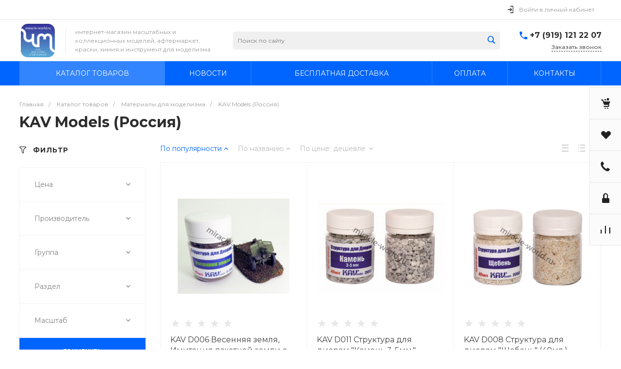

--- FILE ---
content_type: text/html; charset=UTF-8
request_url: https://miracle-world.ru/?id=1&template=template.1&parameters%5BAJAX_OPTION_ADDITIONAL%5D=i-0-intec-universe-sale-basket-small-template-2-gnX3eX4zy4pV-FORM&parameters%5BCONSENT_URL%5D=%2Fcompany%2Fconsent%2F&page%5Bpage%5D=forms.get&page%5Brequest%5D=y
body_size: 1845
content:
<script type="text/javascript">BX.loadCSS(['/bitrix/templates/universe_s1/components/bitrix/form.result.new/template.1/style.css?16790022452908']);</script><script type="text/javascript">if(!window.BX)window.BX={};if(!window.BX.message)window.BX.message=function(mess){if(typeof mess==='object'){for(let i in mess) {BX.message[i]=mess[i];} return true;}};</script>
<script type="text/javascript">(window.BX||top.BX).message({'LANGUAGE_ID':'ru','FORMAT_DATE':'DD.MM.YYYY','FORMAT_DATETIME':'DD.MM.YYYY HH:MI:SS','COOKIE_PREFIX':'BITRIX_SM','SERVER_TZ_OFFSET':'0','UTF_MODE':'Y','SITE_ID':'s1','SITE_DIR':'/','USER_ID':'','SERVER_TIME':'1768452135','USER_TZ_OFFSET':'0','USER_TZ_AUTO':'Y','bitrix_sessid':'2490ba48f5cc0945c9dcd08e66a629f4'});</script>




<script type="text/javascript">if (window.location.hash != '' && window.location.hash != '#') top.BX.ajax.history.checkRedirectStart('bxajaxid', '886eee9da35083f11cc48c56ccab02ce')</script><div id="comp_886eee9da35083f11cc48c56ccab02ce">
<div class="ns-bitrix c-form-result-new c-form-result-new-template-1 intec-form" id="i-0-bitrix-form-result-new-template-1-4enrz3ZtV_gR">
            
<form name="SIMPLE_FORM_1" action="/?id=1&amp;template=template.1&amp;parameters%5BAJAX_OPTION_ADDITIONAL%5D=i-0-intec-universe-sale-basket-small-template-2-gnX3eX4zy4pV-FORM&amp;parameters%5BCONSENT_URL%5D=%2Fcompany%2Fconsent%2F&amp;page%5Bpage%5D=forms.get&amp;page%5Brequest%5D=y" method="POST" enctype="multipart/form-data"><input type="hidden" name="bxajaxid" id="bxajaxid_886eee9da35083f11cc48c56ccab02ce_8BACKi" value="886eee9da35083f11cc48c56ccab02ce" /><input type="hidden" name="AJAX_CALL" value="Y" /><script type="text/javascript">
function _processform_8BACKi(){
	if (BX('bxajaxid_886eee9da35083f11cc48c56ccab02ce_8BACKi'))
	{
		var obForm = BX('bxajaxid_886eee9da35083f11cc48c56ccab02ce_8BACKi').form;
		BX.bind(obForm, 'submit', function() {BX.ajax.submitComponentForm(this, 'comp_886eee9da35083f11cc48c56ccab02ce', true)});
	}
	BX.removeCustomEvent('onAjaxSuccess', _processform_8BACKi);
}
if (BX('bxajaxid_886eee9da35083f11cc48c56ccab02ce_8BACKi'))
	_processform_8BACKi();
else
	BX.addCustomEvent('onAjaxSuccess', _processform_8BACKi);
</script><input type="hidden" name="sessid" id="sessid" value="2490ba48f5cc0945c9dcd08e66a629f4" /><input type="hidden" name="WEB_FORM_ID" value="1" />
        
        <div class="intec-form-description"></div>

                    <label class="form-result-new-form-field">
                <span class="form-result-new-form-caption">
                    Ваше имя<font color='red'><span class='form-required starrequired'>*</span></font>                                    </span>
                <span class="form-result-new-form-value">
                    <input type="text"  class="inputtext"  name="form_text_1" value="">                </span>
            </label>
                    <label class="form-result-new-form-field">
                <span class="form-result-new-form-caption">
                    Ваш телефон<font color='red'><span class='form-required starrequired'>*</span></font>                                    </span>
                <span class="form-result-new-form-value">
                    <input type="text"  class="inputtext"  name="form_text_2" value="">                </span>
            </label>
        
        
                    <div class="form-result-new-consent">
                <label class="intec-ui intec-ui-control-checkbox intec-ui-scheme-current">
                    <input type="checkbox" checked="checked" onchange="this.checked = !this.checked" />
                    <label class="intec-ui-part-selector"></label>
                    <label class="intec-ui-part-content">Я согласен(а) на <a href="/company/consent/" target="_blank">обработку персональных данных</a></label>
                </label>
            </div>
        
        <div class="form-result-new-form-buttons-wrap">
            <input                    class="form-result-new-form-button intec-button intec-button-cl-common intec-button-s-6"
                   type="submit"
                   name="web_form_submit"
                   value="Заказать звонок" />
            &nbsp;<input class="form-result-new-form-button intec-button intec-button-cl-common intec-button-s-6" type="reset" value="Сбросить" />
        </div>
    
    </form>    <script>
        (function ($, api) {
            var root = $('#i-0-bitrix-form-result-new-template-1-4enrz3ZtV_gR');
            var form = $('form', root);

            var inputs = $('.form-result-new-form-value input[type="text"], .form-result-new-form-value select, .form-result-new-form-value textarea', root);
            var update;

            update = function() {
                var self = $(this);

                if (self.val() != '') {
                    self.addClass('completed');
                } else {
                    self.removeClass('completed');
                }
            };

            $(document).ready(function () {
                inputs.each(function () {
                    update.call(this);
                });
            });

            inputs.on('change', function () {
                update.call(this);
            });

            form.on('submit', function () {
                if (window.yandex && window.yandex.metrika) {
                    window.yandex.metrika.reachGoal('forms');
                    window.yandex.metrika.reachGoal('forms.1');
                }
            });
        })(jQuery, intec)
    </script>
</div></div><script type="text/javascript">if (top.BX.ajax.history.bHashCollision) top.BX.ajax.history.checkRedirectFinish('bxajaxid', '886eee9da35083f11cc48c56ccab02ce');</script><script type="text/javascript">top.BX.ready(BX.defer(function() {window.AJAX_PAGE_STATE = new top.BX.ajax.component('comp_886eee9da35083f11cc48c56ccab02ce'); top.BX.ajax.history.init(window.AJAX_PAGE_STATE);}))</script>

--- FILE ---
content_type: text/html; charset=UTF-8
request_url: https://miracle-world.ru/?component=bitrix%3Asystem.auth.form&template=template.1&parameters%5BCOMPONENT_TEMPLATE%5D=template.1&parameters%5BREGISTER_URL%5D=&parameters%5BFORGOT_PASSWORD_URL%5D=&parameters%5BPROFILE_URL%5D=&parameters%5BSHOW_ERRORS%5D=N&page%5Bpage%5D=components.get&page%5Brequest%5D=y
body_size: 2253
content:
<script type="text/javascript">BX.loadCSS(['/bitrix/templates/universe_s1/components/bitrix/system.auth.form/template.1/style.css?1679002234963','/bitrix/templates/universe_s1/components/bitrix/system.auth.authorize/template.1/style.css?16790022414564']);</script><script type="text/javascript">if(!window.BX)window.BX={};if(!window.BX.message)window.BX.message=function(mess){if(typeof mess==='object'){for(let i in mess) {BX.message[i]=mess[i];} return true;}};</script>
<script type="text/javascript">(window.BX||top.BX).message({'LANGUAGE_ID':'ru','FORMAT_DATE':'DD.MM.YYYY','FORMAT_DATETIME':'DD.MM.YYYY HH:MI:SS','COOKIE_PREFIX':'BITRIX_SM','SERVER_TZ_OFFSET':'0','UTF_MODE':'Y','SITE_ID':'s1','SITE_DIR':'/','USER_ID':'','SERVER_TIME':'1768452135','USER_TZ_OFFSET':'0','USER_TZ_AUTO':'Y','bitrix_sessid':'2490ba48f5cc0945c9dcd08e66a629f4'});</script>




<script type="text/javascript">if (window.location.hash != '' && window.location.hash != '#') top.BX.ajax.history.checkRedirectStart('bxajaxid', '491254ddf30d66b5b87441d998618729')</script><div id="comp_491254ddf30d66b5b87441d998618729"><div class="ns-bitrix c-system-auth-form c-system-auth-form-template-1" id="bx_2365939772_">
    <div class="system-auth-form-tabs-panel intec-grid intec-grid-wrap intec-grid-a-v-center">
        <div class="system-auth-form-tabs-panel-item tab-auth intec-grid-item active"
             onclick="universe.components.get(
                    {'component':'bitrix:system.auth.authorize','template':'template.1','parameters':{'AUTH_URL':'','BACKURL':'/?component=bitrix%3Asystem.auth.form&amp;template=template.1&amp;parameters%5BCOMPONENT_TEMPLATE%5D=template.1&amp;parameters%5BREGISTER_URL%5D=&amp;parameters%5BFORGOT_PASSWORD_URL%5D=&amp;parameters%5BPROFILE_URL%5D=&amp;parameters%5BSHOW_ERRORS%5D=N&amp;page%5Bpage%5D=components.get&amp;page%5Brequest%5D=y','AUTH_REGISTER_URL':'/?component=bitrix%3Asystem.auth.form&template=template.1&parameters%5BCOMPONENT_TEMPLATE%5D=template.1&parameters%5BREGISTER_URL%5D=&parameters%5BFORGOT_PASSWORD_URL%5D=&parameters%5BPROFILE_URL%5D=&parameters%5BSHOW_ERRORS%5D=N&page%5Bpage%5D=components.get&page%5Brequest%5D=y','AUTH_FORGOT_PASSWORD_URL':'/?component=bitrix%3Asystem.auth.form&template=template.1&parameters%5BCOMPONENT_TEMPLATE%5D=template.1&parameters%5BREGISTER_URL%5D=&parameters%5BFORGOT_PASSWORD_URL%5D=&parameters%5BPROFILE_URL%5D=&parameters%5BSHOW_ERRORS%5D=N&page%5Bpage%5D=components.get&page%5Brequest%5D=y','AJAX_MODE':'N','AJAX_OPTION_ADDITIONAL':'bx_2365939772__auth_form','AUTH_RESULT':''}},
                    function(popup){
                        $('#bx_2365939772_ .system-auth-form-body').html(popup);
                    })">
            Авторизация        </div>
        <div class="system-auth-form-tabs-panel-item tab-reg intec-grid-item"
             onclick="universe.components.get(
                {'component':'bitrix:main.register','template':'template.1','parameters':{'SHOW_FIELDS':['EMAIL','NAME','PERSONAL_PHONE'],'REQUIRED_FIELDS':['EMAIL','NAME'],'AUTH':'Y','USE_BACKURL':'Y','SUCCESS_PAGE':'','SET_TITLE':'N','USER_PROPERTY':[],'USER_PROPERTY_NAME':'','COMPONENT_TEMPLATE':'template.1','AJAX_MODE':'Y','AJAX_OPTION_ADDITIONAL':'bx_2365939772__register_form'}},
                function(popup){
                $('#bx_2365939772_ .system-auth-form-body').html(popup);
                })">
            Регистрация        </div>
    </div>
    <div class="system-auth-form-body">
        <!--noindex-->
<div class="ns-bitrix c-system-auth-authorize c-system-auth-authorize-template-1 main" id="i-0-bitrix-system-auth-authorize-template-1-0weid0aKvg1B">
    <div class="">
        <div class="">
                    </div>
        <form name="form_auth"
              method="post"
              target="_top"
              action="/?login=yes&amp;component=bitrix%3Asystem.auth.form&amp;template=template.1&amp;parameters%5BCOMPONENT_TEMPLATE%5D=template.1&amp;parameters%5BREGISTER_URL%5D=&amp;parameters%5BFORGOT_PASSWORD_URL%5D=&amp;parameters%5BPROFILE_URL%5D=&amp;parameters%5BSHOW_ERRORS%5D=N&amp;page%5Bpage%5D=components.get&amp;page%5Brequest%5D=y"
              class="bx_auth_form intec-form">
            <input type="hidden" name="AUTH_FORM" value="Y" />
            <input type="hidden" name="TYPE" value="AUTH" />
                            <input type="hidden" name="backurl" value="/?component=bitrix%3Asystem.auth.form&amp;amp;template=template.1&amp;amp;parameters%5BCOMPONENT_TEMPLATE%5D=template.1&amp;amp;parameters%5BREGISTER_URL%5D=&amp;amp;parameters%5BFORGOT_PASSWORD_URL%5D=&amp;amp;parameters%5BPROFILE_URL%5D=&amp;amp;parameters%5BSHOW_ERRORS%5D=N&amp;amp;page%5Bpage%5D=components.get&amp;amp;page%5Brequest%5D=y" />
                        
            <div class="system-auth-authorize-field">
                <div class="system-auth-authorize-caption">
                    Логин                </div>
                <div class="system-auth-authorize-value">
                    <input class="system-auth-authorize-input login-input"
                           type="text"
                           name="USER_LOGIN"
                           maxlength="255"
                           data-role="input"
                           value=""/>
                </div>
            </div>
            <div class="system-auth-authorize-field">
                <div class="system-auth-authorize-caption-wrap intec-grid intec-grid-nowrap intec-grid-a-v-center">
                    <div class="system-auth-authorize-caption intec-grid-item">
                        Пароль                    </div>
                                            <div class="system-auth-authorize-forgot-psw-wrap intec-grid-item-auto">
                            <a href="/?component=bitrix%3Asystem.auth.form&amp;template=template.1&amp;parameters%5BCOMPONENT_TEMPLATE%5D=template.1&amp;parameters%5BREGISTER_URL%5D=&amp;parameters%5BFORGOT_PASSWORD_URL%5D=&amp;parameters%5BPROFILE_URL%5D=&amp;parameters%5BSHOW_ERRORS%5D=N&amp;page%5Bpage%5D=components.get&amp;page%5Brequest%5D=y" onclick="BX.ajax.insertToNode('/?component=bitrix%3Asystem.auth.form&amp;template=template.1&amp;parameters%5BCOMPONENT_TEMPLATE%5D=template.1&amp;parameters%5BREGISTER_URL%5D=&amp;parameters%5BFORGOT_PASSWORD_URL%5D=&amp;parameters%5BPROFILE_URL%5D=&amp;parameters%5BSHOW_ERRORS%5D=N&amp;page%5Bpage%5D=components.get&amp;page%5Brequest%5D=y&amp;bxajaxid=491254ddf30d66b5b87441d998618729', 'comp_491254ddf30d66b5b87441d998618729'); return false;"  rel="nofollow" class=".system-auth-authorize-forgot-psw intec-cl-text" >
                                Забыли пароль?                            </a>
                        </div>
                                    </div>

                <div class="system-auth-authorize-value">
                    <input class="system-auth-authorize-input password-input"
                           type="password"
                           name="USER_PASSWORD"
                           data-role="input"
                           maxlength="255"/>
                </div>
            </div>

                        
                            <div class="system-auth-authorize-button-block intec-grid intec-grid-nowrap intec-grid-a-v-center">
                    <div class="intec-grid-item">
                        <input type="submit"
                               name="Login"
                               class="intec-ui intec-ui-control-button intec-ui-mod-round-3 intec-ui-size-2 intec-ui-scheme-current system-auth-authorize-login-button"
                               value="Войти" />
                    </div>
                    <div class="system-auth-authorize-remember intec-grid-item-auto">
                        <label for="USER_REMEMBER_D" class="USER_REMEMBER system-auth-authorize-remember-checkbox">
                            <input type="checkbox" id="USER_REMEMBER_D" name="USER_REMEMBER" value="Y"/>
                            <label for="USER_REMEMBER_D" class="system-auth-authorize-remember-selector"></label>
                            <label for="USER_REMEMBER_D" class="system-auth-authorize-remember-text">Запомнить меня</a></label>
                        </label>
                    </div>
                </div>
            
        </form>
    </div>
    </div>

<script type="text/javascript">
        try{document.form_auth.USER_LOGIN.focus();}catch(e){}
    

    (function ($, api) {
        var root = $('#i-0-bitrix-system-auth-authorize-template-1-0weid0aKvg1B');

        var inputs = $('[data-role="input"]', root);
        var update;

        update = function() {
            var self = $(this);

            if (self.val() != '') {
                self.addClass('completed');
            } else {
                self.removeClass('completed');
            }
        };

        $(document).ready(function () {
            inputs.each(function () {
                update.call(this);
            });
        });

        inputs.on('change', function () {
            update.call(this);
        });
    })(jQuery, intec)
</script>
<!--/noindex-->    </div>
</div>

<script>
    $('.system-auth-form-tabs-panel-item').click(function(){
        $('.system-auth-form-tabs-panel-item').removeClass('active');
        $(this).addClass('active');
    });
</script></div><script type="text/javascript">if (top.BX.ajax.history.bHashCollision) top.BX.ajax.history.checkRedirectFinish('bxajaxid', '491254ddf30d66b5b87441d998618729');</script><script type="text/javascript">top.BX.ready(BX.defer(function() {window.AJAX_PAGE_STATE = new top.BX.ajax.component('comp_491254ddf30d66b5b87441d998618729'); top.BX.ajax.history.init(window.AJAX_PAGE_STATE);}))</script>